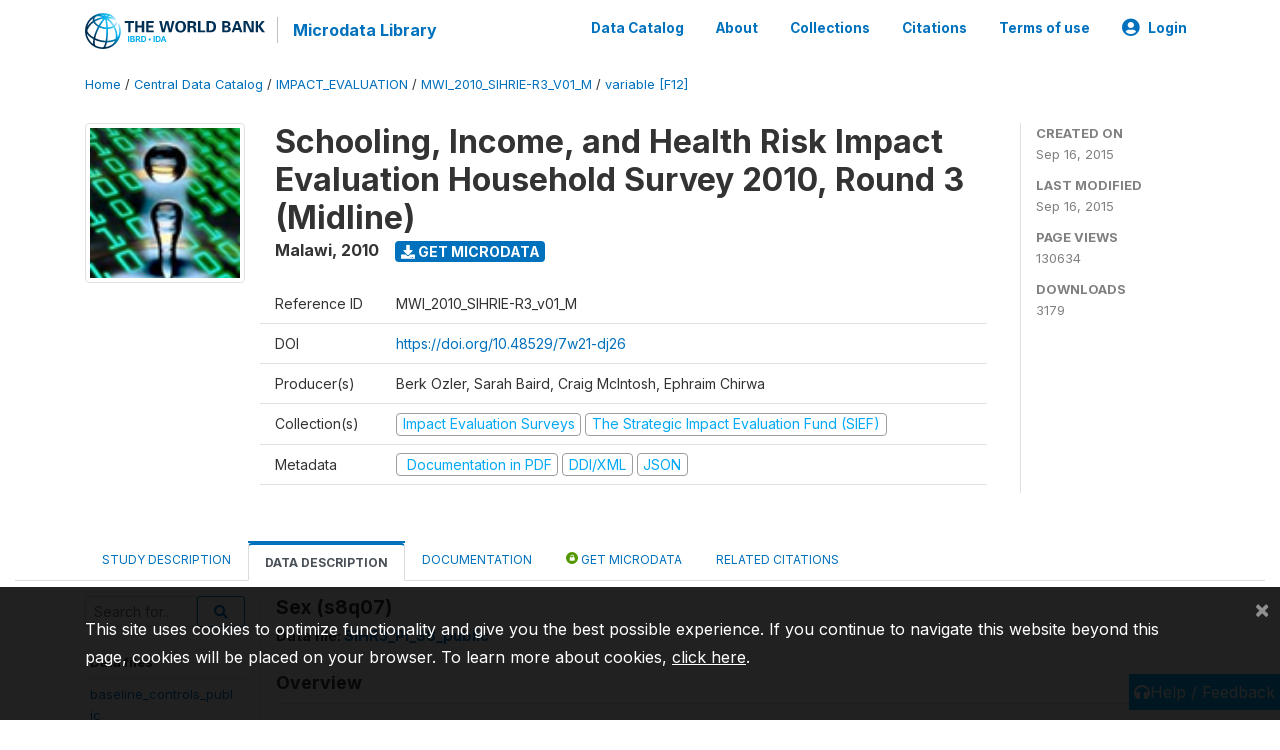

--- FILE ---
content_type: application/javascript; charset=utf-8
request_url: https://by2.uservoice.com/t2/136660/web/track.js?_=1763269369179&s=0&c=__uvSessionData0&d=eyJlIjp7InUiOiJodHRwczovL21pY3JvZGF0YS53b3JsZGJhbmsub3JnL2luZGV4LnBocC9jYXRhbG9nLzIzMzkvdmFyaWFibGUvRjEyL1YyOTc%2FbmFtZT1zOHEwNyIsInIiOiIifX0%3D
body_size: 22
content:
__uvSessionData0({"uvts":"8e5a0f93-5c5b-4497-6289-053ace1a4b5a"});